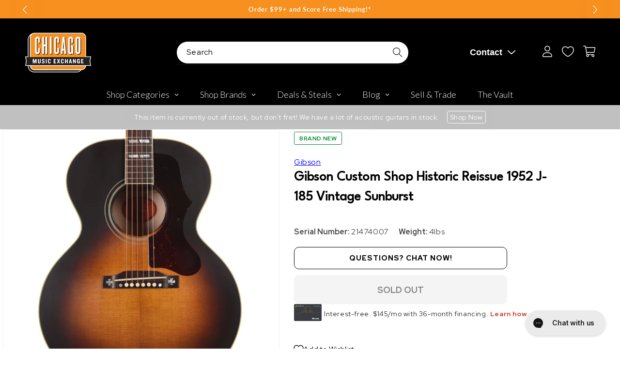

--- FILE ---
content_type: text/plain; charset=utf-8
request_url: https://d-ipv6.mmapiws.com/ant_squire
body_size: 157
content:
chicagomusicexchange.com;019bfdef-a9a1-7c84-b647-af1476f9f003:ea992695ca97e1cfac25067c8b5c27f000d65bdf

--- FILE ---
content_type: text/javascript; charset=utf-8
request_url: https://www.chicagomusicexchange.com/products/gibson-custom-shop-historic-reissue-1952-j-185-vintage-1409312.js
body_size: 2013
content:
{"id":7803123368071,"title":"Gibson Custom Shop Historic Reissue 1952 J-185 Vintage Sunburst","handle":"gibson-custom-shop-historic-reissue-1952-j-185-vintage-1409312","description":"\u003cp\u003eOne of the most fabled Gibson’s of all time, the J-185 was originally released in 1951. Designed to be just slightly smaller in proportion to the larger SJ-200, the J-185 used similar appointments, Sitka spruce and maple back and sides for it's construction. This Custom Historic 1952 J-185 is enhanced with a Thermally Aged Sitka spruce top and gorgeous flame maple back and sides. Sporting classic J-185 appointments including iconic maltese crosses inlaid in mother-of-pearl on the open slot bridge. A rare model, but highly desired by artist and performers worldwide.\u003c\/p\u003e","published_at":"2025-06-24T18:13:36-05:00","created_at":"2024-06-07T13:12:33-05:00","vendor":"Gibson","type":"Acoustic Guitars \/ Jumbo","tags":["Acoustic Built-In Electronics : No","Availability : Out of Stock","Brand Name : Gibson","Case Type : Hardshell Case","CME Internal ID : P-001409312","Country of Manufacture : US","Discontinued : T","Discount Eligible : T","Exclude Electronics Table : T","Fingerboard Material : Rosewood","Frets to Body : 14","Fretted or Fretless : Fretted","Guitar Register : Standard Guitar","Guitar Weight : 4lbs","Hand Orientation : Right-Handed","Hide From Search : T","Hide Price : T","Historical High Price : 5199","In Store Now : F","Inactive : T","Include Trade Button : T","International Restriction : T","Item Category : Stringed","Item Class : Acoustic Guitars","Item Condition : Brand New","Item Family : New Inventory","Item Sub-Class : Acoustic Guitars ~ Steel String","Item Super-Class : Stringed Instruments","Model : J-185","Multi-Pack : Single","Neck Material : Mahogany","Netsuite Item Type : Inventory Item","Number of Frets : 20","Number of Strings : 6-String","Nut Material : Bone","Product Color (General) : Sunburst","Product Color (Specific) : Vintage Sunburst","Reverb Condition : Brand New","Saddle Material : Bone","Serial Number : 21474007","Series : Gibson Custom Shop Historic","Shipping Profile ID : Tier 8 - US\/Canada","Shopify Date Listed : 2024-06-07","ss-exclude","String Set Gauge : .012-.053","SYF : 106","SYF : 112","SYF : 118","SYF : 324","SYF : 336","Unique Serialized : T","UPC : 711106037400","Use Spec Table : T"],"price":519900,"price_min":519900,"price_max":519900,"available":false,"price_varies":false,"compare_at_price":null,"compare_at_price_min":0,"compare_at_price_max":0,"compare_at_price_varies":false,"variants":[{"id":41633396129927,"title":"Default Title","option1":"Default Title","option2":null,"option3":null,"sku":"CSRS8552VS-21474007","requires_shipping":true,"taxable":true,"featured_image":null,"available":false,"name":"Gibson Custom Shop Historic Reissue 1952 J-185 Vintage Sunburst","public_title":null,"options":["Default Title"],"price":519900,"weight":1812,"compare_at_price":null,"inventory_management":"shopify","barcode":"711106037400","quantity_rule":{"min":1,"max":null,"increment":1},"quantity_price_breaks":[],"requires_selling_plan":false,"selling_plan_allocations":[]}],"images":["\/\/cdn.shopify.com\/s\/files\/1\/0343\/4368\/2183\/files\/gibson-acoustic-guitars-jumbo-gibson-custom-shop-historic-reissue-1952-j-185-vintage-sunburst-gibson-custom-shop-historic-reissue-1952-j-185-vintage-sunburst-csrs8552vs-21474007-1051693524.jpg?v=1768981119","\/\/cdn.shopify.com\/s\/files\/1\/0343\/4368\/2183\/files\/gibson-acoustic-guitars-jumbo-gibson-custom-shop-historic-reissue-1952-j-185-vintage-sunburst-gibson-custom-shop-historic-reissue-1952-j-185-vintage-sunburst-csrs8552vs-21474007-1051693525.jpg?v=1768981113","\/\/cdn.shopify.com\/s\/files\/1\/0343\/4368\/2183\/files\/gibson-acoustic-guitars-jumbo-gibson-custom-shop-historic-reissue-1952-j-185-vintage-sunburst-gibson-custom-shop-historic-reissue-1952-j-185-vintage-sunburst-csrs8552vs-21474007-1051693526.jpg?v=1768981107","\/\/cdn.shopify.com\/s\/files\/1\/0343\/4368\/2183\/files\/gibson-acoustic-guitars-jumbo-gibson-custom-shop-historic-reissue-1952-j-185-vintage-sunburst-gibson-custom-shop-historic-reissue-1952-j-185-vintage-sunburst-csrs8552vs-21474007-1051693527.jpg?v=1768981138","\/\/cdn.shopify.com\/s\/files\/1\/0343\/4368\/2183\/files\/gibson-acoustic-guitars-jumbo-gibson-custom-shop-historic-reissue-1952-j-185-vintage-sunburst-gibson-custom-shop-historic-reissue-1952-j-185-vintage-sunburst-csrs8552vs-21474007-1051693528.jpg?v=1768981148","\/\/cdn.shopify.com\/s\/files\/1\/0343\/4368\/2183\/files\/gibson-acoustic-guitars-jumbo-gibson-custom-shop-historic-reissue-1952-j-185-vintage-sunburst-gibson-custom-shop-historic-reissue-1952-j-185-vintage-sunburst-csrs8552vs-21474007-1051693529.jpg?v=1768981172","\/\/cdn.shopify.com\/s\/files\/1\/0343\/4368\/2183\/files\/gibson-acoustic-guitars-jumbo-gibson-custom-shop-historic-reissue-1952-j-185-vintage-sunburst-gibson-custom-shop-historic-reissue-1952-j-185-vintage-sunburst-csrs8552vs-21474007-1051693530.jpg?v=1768028949","\/\/cdn.shopify.com\/s\/files\/1\/0343\/4368\/2183\/files\/gibson-acoustic-guitars-jumbo-gibson-custom-shop-historic-reissue-1952-j-185-vintage-sunburst-gibson-custom-shop-historic-reissue-1952-j-185-vintage-sunburst-csrs8552vs-21474007-1051693531.jpg?v=1768190061","\/\/cdn.shopify.com\/s\/files\/1\/0343\/4368\/2183\/files\/gibson-acoustic-guitars-jumbo-gibson-custom-shop-historic-reissue-1952-j-185-vintage-sunburst-gibson-custom-shop-historic-reissue-1952-j-185-vintage-sunburst-csrs8552vs-21474007-1051693532.jpg?v=1769088149","\/\/cdn.shopify.com\/s\/files\/1\/0343\/4368\/2183\/files\/gibson-acoustic-guitars-jumbo-gibson-custom-shop-historic-reissue-1952-j-185-vintage-sunburst-gibson-custom-shop-historic-reissue-1952-j-185-vintage-sunburst-csrs8552vs-21474007-1051693533.jpg?v=1768981089"],"featured_image":"\/\/cdn.shopify.com\/s\/files\/1\/0343\/4368\/2183\/files\/gibson-acoustic-guitars-jumbo-gibson-custom-shop-historic-reissue-1952-j-185-vintage-sunburst-gibson-custom-shop-historic-reissue-1952-j-185-vintage-sunburst-csrs8552vs-21474007-1051693524.jpg?v=1768981119","options":[{"name":"Title","position":1,"values":["Default Title"]}],"url":"\/products\/gibson-custom-shop-historic-reissue-1952-j-185-vintage-1409312","media":[{"alt":"Gibson Custom Shop Historic Reissue 1952 J-185 Vintage Sunburst Acoustic Guitars \/ Jumbo","id":24282794918023,"position":1,"preview_image":{"aspect_ratio":1.0,"height":2000,"width":2000,"src":"https:\/\/cdn.shopify.com\/s\/files\/1\/0343\/4368\/2183\/files\/gibson-acoustic-guitars-jumbo-gibson-custom-shop-historic-reissue-1952-j-185-vintage-sunburst-gibson-custom-shop-historic-reissue-1952-j-185-vintage-sunburst-csrs8552vs-21474007-1051693524.jpg?v=1768981119"},"aspect_ratio":1.0,"height":2000,"media_type":"image","src":"https:\/\/cdn.shopify.com\/s\/files\/1\/0343\/4368\/2183\/files\/gibson-acoustic-guitars-jumbo-gibson-custom-shop-historic-reissue-1952-j-185-vintage-sunburst-gibson-custom-shop-historic-reissue-1952-j-185-vintage-sunburst-csrs8552vs-21474007-1051693524.jpg?v=1768981119","width":2000},{"alt":"Gibson Custom Shop Historic Reissue 1952 J-185 Vintage Sunburst Acoustic Guitars \/ Jumbo","id":24282794950791,"position":2,"preview_image":{"aspect_ratio":1.0,"height":2000,"width":2000,"src":"https:\/\/cdn.shopify.com\/s\/files\/1\/0343\/4368\/2183\/files\/gibson-acoustic-guitars-jumbo-gibson-custom-shop-historic-reissue-1952-j-185-vintage-sunburst-gibson-custom-shop-historic-reissue-1952-j-185-vintage-sunburst-csrs8552vs-21474007-1051693525.jpg?v=1768981113"},"aspect_ratio":1.0,"height":2000,"media_type":"image","src":"https:\/\/cdn.shopify.com\/s\/files\/1\/0343\/4368\/2183\/files\/gibson-acoustic-guitars-jumbo-gibson-custom-shop-historic-reissue-1952-j-185-vintage-sunburst-gibson-custom-shop-historic-reissue-1952-j-185-vintage-sunburst-csrs8552vs-21474007-1051693525.jpg?v=1768981113","width":2000},{"alt":"Gibson Custom Shop Historic Reissue 1952 J-185 Vintage Sunburst Acoustic Guitars \/ Jumbo","id":24282794983559,"position":3,"preview_image":{"aspect_ratio":1.0,"height":2000,"width":2000,"src":"https:\/\/cdn.shopify.com\/s\/files\/1\/0343\/4368\/2183\/files\/gibson-acoustic-guitars-jumbo-gibson-custom-shop-historic-reissue-1952-j-185-vintage-sunburst-gibson-custom-shop-historic-reissue-1952-j-185-vintage-sunburst-csrs8552vs-21474007-1051693526.jpg?v=1768981107"},"aspect_ratio":1.0,"height":2000,"media_type":"image","src":"https:\/\/cdn.shopify.com\/s\/files\/1\/0343\/4368\/2183\/files\/gibson-acoustic-guitars-jumbo-gibson-custom-shop-historic-reissue-1952-j-185-vintage-sunburst-gibson-custom-shop-historic-reissue-1952-j-185-vintage-sunburst-csrs8552vs-21474007-1051693526.jpg?v=1768981107","width":2000},{"alt":"Gibson Custom Shop Historic Reissue 1952 J-185 Vintage Sunburst Acoustic Guitars \/ Jumbo","id":24282795016327,"position":4,"preview_image":{"aspect_ratio":1.0,"height":2000,"width":2000,"src":"https:\/\/cdn.shopify.com\/s\/files\/1\/0343\/4368\/2183\/files\/gibson-acoustic-guitars-jumbo-gibson-custom-shop-historic-reissue-1952-j-185-vintage-sunburst-gibson-custom-shop-historic-reissue-1952-j-185-vintage-sunburst-csrs8552vs-21474007-1051693527.jpg?v=1768981138"},"aspect_ratio":1.0,"height":2000,"media_type":"image","src":"https:\/\/cdn.shopify.com\/s\/files\/1\/0343\/4368\/2183\/files\/gibson-acoustic-guitars-jumbo-gibson-custom-shop-historic-reissue-1952-j-185-vintage-sunburst-gibson-custom-shop-historic-reissue-1952-j-185-vintage-sunburst-csrs8552vs-21474007-1051693527.jpg?v=1768981138","width":2000},{"alt":"Gibson Custom Shop Historic Reissue 1952 J-185 Vintage Sunburst Acoustic Guitars \/ Jumbo","id":24282795049095,"position":5,"preview_image":{"aspect_ratio":1.0,"height":2000,"width":2000,"src":"https:\/\/cdn.shopify.com\/s\/files\/1\/0343\/4368\/2183\/files\/gibson-acoustic-guitars-jumbo-gibson-custom-shop-historic-reissue-1952-j-185-vintage-sunburst-gibson-custom-shop-historic-reissue-1952-j-185-vintage-sunburst-csrs8552vs-21474007-1051693528.jpg?v=1768981148"},"aspect_ratio":1.0,"height":2000,"media_type":"image","src":"https:\/\/cdn.shopify.com\/s\/files\/1\/0343\/4368\/2183\/files\/gibson-acoustic-guitars-jumbo-gibson-custom-shop-historic-reissue-1952-j-185-vintage-sunburst-gibson-custom-shop-historic-reissue-1952-j-185-vintage-sunburst-csrs8552vs-21474007-1051693528.jpg?v=1768981148","width":2000},{"alt":"Gibson Custom Shop Historic Reissue 1952 J-185 Vintage Sunburst Acoustic Guitars \/ Jumbo","id":24282795081863,"position":6,"preview_image":{"aspect_ratio":1.0,"height":2000,"width":2000,"src":"https:\/\/cdn.shopify.com\/s\/files\/1\/0343\/4368\/2183\/files\/gibson-acoustic-guitars-jumbo-gibson-custom-shop-historic-reissue-1952-j-185-vintage-sunburst-gibson-custom-shop-historic-reissue-1952-j-185-vintage-sunburst-csrs8552vs-21474007-1051693529.jpg?v=1768981172"},"aspect_ratio":1.0,"height":2000,"media_type":"image","src":"https:\/\/cdn.shopify.com\/s\/files\/1\/0343\/4368\/2183\/files\/gibson-acoustic-guitars-jumbo-gibson-custom-shop-historic-reissue-1952-j-185-vintage-sunburst-gibson-custom-shop-historic-reissue-1952-j-185-vintage-sunburst-csrs8552vs-21474007-1051693529.jpg?v=1768981172","width":2000},{"alt":"Gibson Custom Shop Historic Reissue 1952 J-185 Vintage Sunburst Acoustic Guitars \/ Jumbo","id":24282795114631,"position":7,"preview_image":{"aspect_ratio":1.0,"height":2000,"width":2000,"src":"https:\/\/cdn.shopify.com\/s\/files\/1\/0343\/4368\/2183\/files\/gibson-acoustic-guitars-jumbo-gibson-custom-shop-historic-reissue-1952-j-185-vintage-sunburst-gibson-custom-shop-historic-reissue-1952-j-185-vintage-sunburst-csrs8552vs-21474007-1051693530.jpg?v=1768028949"},"aspect_ratio":1.0,"height":2000,"media_type":"image","src":"https:\/\/cdn.shopify.com\/s\/files\/1\/0343\/4368\/2183\/files\/gibson-acoustic-guitars-jumbo-gibson-custom-shop-historic-reissue-1952-j-185-vintage-sunburst-gibson-custom-shop-historic-reissue-1952-j-185-vintage-sunburst-csrs8552vs-21474007-1051693530.jpg?v=1768028949","width":2000},{"alt":"Gibson Custom Shop Historic Reissue 1952 J-185 Vintage Sunburst Acoustic Guitars \/ Jumbo","id":24282795147399,"position":8,"preview_image":{"aspect_ratio":1.0,"height":2000,"width":2000,"src":"https:\/\/cdn.shopify.com\/s\/files\/1\/0343\/4368\/2183\/files\/gibson-acoustic-guitars-jumbo-gibson-custom-shop-historic-reissue-1952-j-185-vintage-sunburst-gibson-custom-shop-historic-reissue-1952-j-185-vintage-sunburst-csrs8552vs-21474007-1051693531.jpg?v=1768190061"},"aspect_ratio":1.0,"height":2000,"media_type":"image","src":"https:\/\/cdn.shopify.com\/s\/files\/1\/0343\/4368\/2183\/files\/gibson-acoustic-guitars-jumbo-gibson-custom-shop-historic-reissue-1952-j-185-vintage-sunburst-gibson-custom-shop-historic-reissue-1952-j-185-vintage-sunburst-csrs8552vs-21474007-1051693531.jpg?v=1768190061","width":2000},{"alt":"Gibson Custom Shop Historic Reissue 1952 J-185 Vintage Sunburst Acoustic Guitars \/ Jumbo","id":24282795180167,"position":9,"preview_image":{"aspect_ratio":1.0,"height":2000,"width":2000,"src":"https:\/\/cdn.shopify.com\/s\/files\/1\/0343\/4368\/2183\/files\/gibson-acoustic-guitars-jumbo-gibson-custom-shop-historic-reissue-1952-j-185-vintage-sunburst-gibson-custom-shop-historic-reissue-1952-j-185-vintage-sunburst-csrs8552vs-21474007-1051693532.jpg?v=1769088149"},"aspect_ratio":1.0,"height":2000,"media_type":"image","src":"https:\/\/cdn.shopify.com\/s\/files\/1\/0343\/4368\/2183\/files\/gibson-acoustic-guitars-jumbo-gibson-custom-shop-historic-reissue-1952-j-185-vintage-sunburst-gibson-custom-shop-historic-reissue-1952-j-185-vintage-sunburst-csrs8552vs-21474007-1051693532.jpg?v=1769088149","width":2000},{"alt":"Gibson Custom Shop Historic Reissue 1952 J-185 Vintage Sunburst Acoustic Guitars \/ Jumbo","id":24282795212935,"position":10,"preview_image":{"aspect_ratio":1.0,"height":2000,"width":2000,"src":"https:\/\/cdn.shopify.com\/s\/files\/1\/0343\/4368\/2183\/files\/gibson-acoustic-guitars-jumbo-gibson-custom-shop-historic-reissue-1952-j-185-vintage-sunburst-gibson-custom-shop-historic-reissue-1952-j-185-vintage-sunburst-csrs8552vs-21474007-1051693533.jpg?v=1768981089"},"aspect_ratio":1.0,"height":2000,"media_type":"image","src":"https:\/\/cdn.shopify.com\/s\/files\/1\/0343\/4368\/2183\/files\/gibson-acoustic-guitars-jumbo-gibson-custom-shop-historic-reissue-1952-j-185-vintage-sunburst-gibson-custom-shop-historic-reissue-1952-j-185-vintage-sunburst-csrs8552vs-21474007-1051693533.jpg?v=1768981089","width":2000}],"requires_selling_plan":false,"selling_plan_groups":[]}